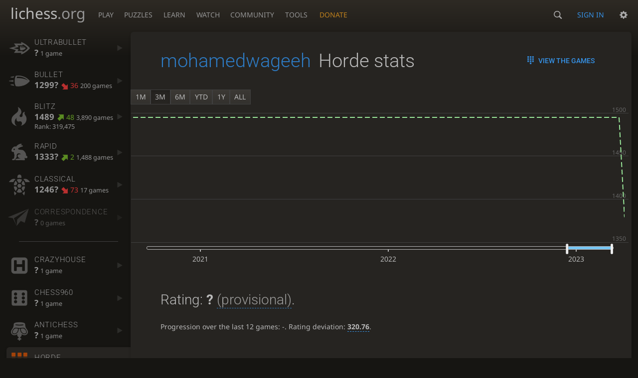

--- FILE ---
content_type: text/html; charset=utf-8
request_url: https://lichess.org/@/mohamedwageeh/perf/horde
body_size: 6782
content:
<!DOCTYPE html><html lang="en-GB" class="dark"><!-- Lichess is open source! See https://lichess.org/source --><head><meta charset="utf-8"><meta name="viewport" content="width=device-width,initial-scale=1,viewport-fit=cover"><meta http-equiv="Content-Security-Policy" content="default-src 'self' lichess1.org; connect-src 'self' blob: data: lichess1.org wss://socket0.lichess.org wss://socket3.lichess.org wss://socket1.lichess.org wss://socket4.lichess.org wss://socket2.lichess.org wss://socket5.lichess.org wss://cf-socket0.lichess.org wss://cf-socket1.lichess.org wss://cf-socket2.lichess.org https://explorer.lichess.ovh https://tablebase.lichess.ovh; style-src 'self' 'unsafe-inline' lichess1.org; frame-src 'self' lichess1.org www.youtube.com www.youtube-nocookie.com player.twitch.tv player.vimeo.com; worker-src 'self' lichess1.org blob:; img-src 'self' blob: data: *; media-src 'self' blob: lichess1.org; script-src 'nonce-udfBQ2WTRTfKKChEVEPkes3U' 'self' lichess1.org; font-src 'self' lichess1.org; base-uri 'none';"><meta name="theme-color" content="#2e2a24"><title>mohamedwageeh - Horde stats • lichess.org</title><link data-css-key="lib.theme.all" href="https://lichess1.org/assets/css/lib.theme.all.0ab67af1.css" rel="stylesheet" /><link data-css-key="site" href="https://lichess1.org/assets/css/site.36962a0f.css" rel="stylesheet" /><link data-css-key="user.perf.stat" href="https://lichess1.org/assets/css/user.perf.stat.727f82ad.css" rel="stylesheet" /><meta content="Free online chess server. Play chess in a clean interface. No registration, no ads, no plugin required. Play chess with the computer, friends or random opponents." name="description" /><link rel="mask-icon" href="https://lichess1.org/assets/logo/lichess.svg" color="black" /><link rel="icon" type="image/png" href="https://lichess1.org/assets/logo/lichess-favicon-512.png" sizes="512x512"><link rel="icon" type="image/png" href="https://lichess1.org/assets/logo/lichess-favicon-256.png" sizes="256x256"><link rel="icon" type="image/png" href="https://lichess1.org/assets/logo/lichess-favicon-192.png" sizes="192x192"><link rel="icon" type="image/png" href="https://lichess1.org/assets/logo/lichess-favicon-128.png" sizes="128x128"><link rel="icon" type="image/png" href="https://lichess1.org/assets/logo/lichess-favicon-64.png" sizes="64x64"><link id="favicon" rel="icon" type="image/png" href="https://lichess1.org/assets/logo/lichess-favicon-32.png" sizes="32x32"><meta content="noindex, nofollow" name="robots"><meta name="google" content="notranslate"><link href="/feed.atom" title="Lichess Updates Feed" type="application/atom+xml" rel="alternate" /><link rel="preload" href="https://lichess1.org/assets/hashed/lichess.c8e26203.woff2" as="font" type="font/woff2" crossorigin><link rel="preload" href="https://lichess1.org/assets/hashed/noto-sans-latin.086bfcad.woff2" as="font" type="font/woff2" crossorigin><link rel="preload" href="https://lichess1.org/assets/hashed/lichess-chess.02d5eb8f.woff2" as="font" type="font/woff2" crossorigin><link rel="preload" href="https://lichess1.org/assets/hashed/brown.d4a5fe34.png" as="image" ><link rel="manifest" href="/manifest.json"><script defer="defer" src="https://lichess1.org/assets/hashed/cash.min.6f838d25.js"></script><script type="module" src="https://lichess1.org/assets/compiled/manifest.302e8982.js"></script><script type="module" src="https://lichess1.org/assets/compiled/i18n/site.en-GB.182c08dd4d1f.js"></script><script type="module" src="https://lichess1.org/assets/compiled/i18n/timeago.en-GB.f257980749fc.js"></script><script type="module" src="https://lichess1.org/assets/compiled/i18n/preferences.en-GB.bc73cb52866a.js"></script><script type="module" src="https://lichess1.org/assets/compiled/i18n/nvui.en-GB.63d4e0591eaa.js"></script><script type="module" src="https://lichess1.org/assets/compiled/site.4IL3OQ6B.js"></script><script type="module" src="https://lichess1.org/assets/compiled/lib.Y66OU6UE.js"></script><script type="module" src="https://lichess1.org/assets/compiled/lib.42YGZCTD.js"></script><script type="module" src="https://lichess1.org/assets/compiled/lib.OTNRCS6G.js"></script><script type="module" src="https://lichess1.org/assets/compiled/lib.ZX3DVUE2.js"></script><script type="module" src="https://lichess1.org/assets/compiled/lib.P2KHB2MX.js"></script><script type="module" src="https://lichess1.org/assets/compiled/lib.N6ILO7DO.js"></script><script type="module" src="https://lichess1.org/assets/compiled/lib.57CF32PE.js"></script><script type="module" src="https://lichess1.org/assets/compiled/lib.LENXS5DQ.js"></script><script type="module" src="https://lichess1.org/assets/compiled/lib.XN2YPPXF.js"></script><script type="module" src="https://lichess1.org/assets/compiled/lib.6YFCYQRK.js"></script><script type="module" src="https://lichess1.org/assets/compiled/lib.SFY4MM3K.js"></script><script type="module" src="https://lichess1.org/assets/compiled/lib.EDEWGAYM.js"></script><script type="module" src="https://lichess1.org/assets/compiled/lib.L5FNFP4B.js"></script><script type="module" src="https://lichess1.org/assets/compiled/lib.JDGIJSRT.js"></script><script type="module" src="https://lichess1.org/assets/compiled/lib.BYYX25GJ.js"></script><script type="module" src="https://lichess1.org/assets/compiled/lib.O42V43KT.js"></script><script type="module" src="https://lichess1.org/assets/compiled/lib.Y56V3L26.js"></script><script type="module" src="https://lichess1.org/assets/compiled/lib.K7BTCZAK.js"></script><script type="module" src="https://lichess1.org/assets/compiled/lib.K5BZ6UV3.js"></script><script type="module" src="https://lichess1.org/assets/compiled/lib.LE4HQ5U6.js"></script><script type="module" src="https://lichess1.org/assets/compiled/lib.FVLWHODY.js"></script><script type="module" src="https://lichess1.org/assets/compiled/lib.RO6MPLBY.js"></script><script type="module" src="https://lichess1.org/assets/compiled/lib.XNXLGS2X.js"></script><script type="module" src="https://lichess1.org/assets/compiled/user.ZMCEUZCJ.js"></script><script type="module" src="https://lichess1.org/assets/compiled/chart.ratingHistory.IMJBNBMU.js"></script><script type="module" src="https://lichess1.org/assets/compiled/lib.22KMN6P2.js"></script><script type="module" src="https://lichess1.org/assets/compiled/lib.QEGQPVDI.js"></script><script type="module" src="https://lichess1.org/assets/compiled/lib.BUQQENOJ.js"></script><script type="module" src="https://lichess1.org/assets/compiled/lib.TJOOBM5S.js"></script>
<style>@font-face {font-family: 'lichess';font-display: block;src: url('https://lichess1.org/assets/hashed/lichess.c8e26203.woff2') format('woff2')}
</style><style>:root{---white-king:url(https://lichess1.org/assets/hashed/wK.bc7274dd.svg);---white-queen:url(https://lichess1.org/assets/hashed/wQ.79c9227e.svg);---white-rook:url(https://lichess1.org/assets/hashed/wR.e9e95adc.svg);---white-bishop:url(https://lichess1.org/assets/hashed/wB.b7d1a118.svg);---white-knight:url(https://lichess1.org/assets/hashed/wN.68b788d7.svg);---white-pawn:url(https://lichess1.org/assets/hashed/wP.0596b7ce.svg);---black-king:url(https://lichess1.org/assets/hashed/bK.c5f22c23.svg);---black-queen:url(https://lichess1.org/assets/hashed/bQ.5abdb5aa.svg);---black-rook:url(https://lichess1.org/assets/hashed/bR.c33a3d54.svg);---black-bishop:url(https://lichess1.org/assets/hashed/bB.77e9debf.svg);---black-knight:url(https://lichess1.org/assets/hashed/bN.d0665564.svg);---black-pawn:url(https://lichess1.org/assets/hashed/bP.09539f32.svg);}</style><link rel="preload" as="image" href="https://lichess1.org/assets/hashed/wK.bc7274dd.svg" /><link rel="preload" as="image" href="https://lichess1.org/assets/hashed/wQ.79c9227e.svg" /><link rel="preload" as="image" href="https://lichess1.org/assets/hashed/wR.e9e95adc.svg" /><link rel="preload" as="image" href="https://lichess1.org/assets/hashed/wB.b7d1a118.svg" /><link rel="preload" as="image" href="https://lichess1.org/assets/hashed/wN.68b788d7.svg" /><link rel="preload" as="image" href="https://lichess1.org/assets/hashed/wP.0596b7ce.svg" /><link rel="preload" as="image" href="https://lichess1.org/assets/hashed/bK.c5f22c23.svg" /><link rel="preload" as="image" href="https://lichess1.org/assets/hashed/bQ.5abdb5aa.svg" /><link rel="preload" as="image" href="https://lichess1.org/assets/hashed/bR.c33a3d54.svg" /><link rel="preload" as="image" href="https://lichess1.org/assets/hashed/bB.77e9debf.svg" /><link rel="preload" as="image" href="https://lichess1.org/assets/hashed/bN.d0665564.svg" /><link rel="preload" as="image" href="https://lichess1.org/assets/hashed/bP.09539f32.svg" /></head><body class="dark coords-in simple-board" data-sound-set="standard" data-socket-domains="socket0.lichess.org,socket3.lichess.org,socket1.lichess.org,socket4.lichess.org,socket2.lichess.org,socket5.lichess.org" data-asset-url="https://lichess1.org" data-asset-version="96aMIZ" data-nonce="udfBQ2WTRTfKKChEVEPkes3U" data-theme="dark" data-board="brown" data-piece-set="cburnett" data-board3d="Woodi" data-piece-set3d="Basic" style="---board-opacity:100;---board-brightness:100;---board-hue:0;"><form id="blind-mode" action="/run/toggle-blind-mode" method="POST"><input type="hidden" name="enable" value="1"><input type="hidden" name="redirect" value="/@/mohamedwageeh/perf/horde"><button type="submit">Accessibility - Enable blind mode </button>&nbsp;-&nbsp;<a href="https://lichess.org/page/blind-mode-tutorial">Blind mode tutorial</a></form><header id="top"><div class="site-title-nav">
<input type="checkbox" id="tn-tg" class="topnav-toggle fullscreen-toggle" autocomplete="off" aria-label="Navigation">
<label for="tn-tg" class="fullscreen-mask"></label>
<label for="tn-tg" class="hbg"><span class="hbg__in"></span></label><a class="site-title" href="/"><div class="site-icon" data-icon=""></div><div class="site-name">lichess<span>.org</span></div></a><nav id="topnav" class="hover"><section><a href="/"><span class="play">Play</span><span class="home">lichess.org</span></a><div role="group"><a href="/?any#hook">Create lobby game</a><a href="/tournament">Arena tournaments</a><a href="/swiss">Swiss tournaments</a><a href="/simul">Simultaneous exhibitions</a><a class="community-patron mobile-only" href="/patron">Donate</a></div></section><section><a href="/training">Puzzles</a><div role="group"><a href="/training">Puzzles</a><a href="/training/themes">Puzzle Themes</a><a href="/training/dashboard/30">Puzzle Dashboard</a><a href="/streak">Puzzle Streak</a><a href="/storm">Puzzle Storm</a><a href="/racer">Puzzle Racer</a></div></section><section><a href="/learn">Learn</a><div role="group"><a href="/learn">Chess basics</a><a href="/practice">Practice</a><a href="/training/coordinate">Coordinates</a><a href="/study">Study</a><a href="/coach">Coaches</a></div></section><section><a href="/broadcast">Watch</a><div role="group"><a href="/broadcast">Broadcasts</a><a href="/tv">Lichess TV</a><a href="/games">Current games</a><a href="/streamer">Streamers</a><a href="/video">Video library</a></div></section><section><a href="/player">Community</a><div role="group"><a href="/player">Players</a><a href="/team">Teams</a><a href="/forum">Forum</a><a href="/blog/community">Blog</a></div></section><section><a href="/analysis">Tools</a><div role="group"><a href="/analysis">Analysis board</a><a href="/opening">Openings</a><a href="/editor">Board editor</a><a href="/paste">Import game</a><a href="/games/search">Advanced search</a></div></section></nav><a class="site-title-nav__donate" href="/patron">Donate</a></div><div class="site-buttons"><div id="warn-no-autoplay"><a data-icon="" target="_blank" href="/faq#autoplay"></a></div><div id="clinput"><a class="link" data-icon=""></a><input spellcheck="false" autocomplete="false" aria-label="Search" placeholder="Search" enterkeyhint="search" /></div><a href="/login?referrer=/@/mohamedwageeh/perf/horde" class="signin">Sign in</a><div class="dasher"><button class="toggle anon link" title="Preferences" aria-label="Preferences" data-icon=""></button><div id="dasher_app" class="dropdown"></div></div></div></header><div id="main-wrap" class="is2d"><main class="page-menu"><aside class="page-menu__menu"><div class="side sub-ratings"><a data-icon="" title="Insanely fast games: less than 30 seconds" href="/@/mohamedwageeh/perf/ultraBullet"><span><h3>UltraBullet</h3><rating><strong>?</strong>  <span>1 game</span></rating></span><i data-icon=""></i></a><a data-icon="" title="Very fast games: less than 3 minutes" href="/@/mohamedwageeh/perf/bullet"><span><h3>Bullet</h3><rating><strong>1299?</strong> <bad class="rp">36</bad> <span>200 games</span></rating></span><i data-icon=""></i></a><a data-icon="" title="Fast games: 3 to 8 minutes" href="/@/mohamedwageeh/perf/blitz"><span><h3>Blitz</h3><rating><strong>1489</strong> <good class="rp">48</good> <span>3,890 games</span></rating><span class="rank" title="Rank is updated every 15 minutes">Rank: 319,475</span></span><i data-icon=""></i></a><a data-icon="" title="Rapid games: 8 to 25 minutes" href="/@/mohamedwageeh/perf/rapid"><span><h3>Rapid</h3><rating><strong>1333?</strong> <good class="rp">2</good> <span>1,488 games</span></rating></span><i data-icon=""></i></a><a data-icon="" title="Classical games: 25 minutes and more" href="/@/mohamedwageeh/perf/classical"><span><h3>Classical</h3><rating><strong>1246?</strong> <bad class="rp">73</bad> <span>17 games</span></rating></span><i data-icon=""></i></a><a data-icon="" title="Correspondence games: one or several days per move" class="empty" href="/@/mohamedwageeh/perf/correspondence"><span><h3>Correspondence</h3><rating><strong>?</strong>  <span>0 games</span></rating></span><i data-icon=""></i></a><hr /><a data-icon="" title="Crazyhouse variant" href="/@/mohamedwageeh/perf/crazyhouse"><span><h3>Crazyhouse</h3><rating><strong>?</strong>  <span>1 game</span></rating></span><i data-icon=""></i></a><a data-icon="" title="Chess960 variant" href="/@/mohamedwageeh/perf/chess960"><span><h3>Chess960</h3><rating><strong>?</strong>  <span>1 game</span></rating></span><i data-icon=""></i></a><a data-icon="" title="Antichess variant" href="/@/mohamedwageeh/perf/antichess"><span><h3>Antichess</h3><rating><strong>?</strong>  <span>1 game</span></rating></span><i data-icon=""></i></a><a data-icon="" title="Horde variant" class="active" href="/@/mohamedwageeh/perf/horde"><span><h3>Horde</h3><rating><strong>?</strong>  <span>2 games</span></rating></span><i data-icon=""></i></a><hr /><a data-icon="" title="Chess tactics trainer" href="/training/dashboard/30?u=mohamedwageeh"><span><h3>Puzzles</h3><rating><strong>?</strong>  <span>28 puzzles</span></rating></span><i data-icon=""></i></a><a data-icon="" class="empty" href="/storm/dashboard/mohamedwageeh"><span><h3>Puzzle Storm</h3><rating><strong>0</strong></rating></span><i data-icon=""></i></a><a data-icon="" class="empty" href="/racer"><span><h3>Puzzle Racer</h3><rating><strong>0</strong></rating></span><i data-icon=""></i></a><a data-icon="" class="empty" href="/streak"><span><h3>Puzzle Streak</h3><rating><strong>0</strong></rating></span><i data-icon=""></i></a></div></aside><div class="page-menu__content box perf-stat horde"><div class="box__top"><div class="box__top__title"><h1><a href="/@/mohamedwageeh">mohamedwageeh</a><span>Horde stats</span></h1></div><div class="box__top__actions"><a class="button button-empty text" data-icon="" href="/@/mohamedwageeh/search?perf=16">View the games</a></div></div><div class="rating-history-container"><div class="rating-history-container"><div class="time-selector-buttons"></div><div class="spinner"><svg viewBox="-2 -2 54 54"><g mask="url(#mask)" fill="none"><path id="a" stroke-width="3.779" d="m21.78 12.64c-1.284 8.436 8.943 12.7 14.54 17.61 3 2.632 4.412 4.442 5.684 7.93"/><path id="b" stroke-width="4.157" d="m43.19 36.32c2.817-1.203 6.659-5.482 5.441-7.623-2.251-3.957-8.883-14.69-11.89-19.73-0.4217-0.7079-0.2431-1.835 0.5931-3.3 1.358-2.38 1.956-5.628 1.956-5.628"/><path id="c" stroke-width="4.535" d="m37.45 2.178s-3.946 0.6463-6.237 2.234c-0.5998 0.4156-2.696 0.7984-3.896 0.6388-17.64-2.345-29.61 14.08-25.23 27.34 4.377 13.26 22.54 25.36 39.74 8.666"/></g></svg></div><div class="chart-container"><canvas class="rating-history"></canvas></div><div id="time-range-slider"></div></div></div><div class="box__pad perf-stat__content"><section class="glicko"><h2>Rating: <strong>?</strong> <span title="Not enough rated games have been played to establish a reliable rating." class="details">(provisional)</span>. </h2><p>Progression over the last 12 games: <span class="progress">-</span>. Rating deviation: <strong title="Lower value means the rating is more stable. Above 110, the rating is considered provisional. To be included in the rankings, this value should be below 75 (standard chess) or 65 (variants).">320.76</strong>.</p></section><section class="counter split"><div><table><tbody><tr><th>Total games</th><td>2</td><td></td></tr><tr class="full"><th>Rated games</th><td>2</td><td>100%</td></tr><tr class="full"><th>Tournament games</th><td>0</td><td>0%</td></tr><tr class="full"><th>Berserked games</th><td>0</td><td></td></tr><tr class="full"><th>Time spent playing</th><td colspan="2">6 minutes</td></tr></tbody></table></div><div><table><tbody><tr><th>Average opponent</th><td>2378.00</td><td></td></tr><tr class="full"><th>Victories</th><td><green>0</green></td><td><green>0%</green></td></tr><tr class="full"><th>Draws</th><td>0</td><td>0%</td></tr><tr class="full"><th>Defeats</th><td><red>2</red></td><td><red>100%</red></td></tr><tr class="full"><th>Disconnections</th><td>0</td><td>0%</td></tr></tbody></table></div></section><section class="highlow split"><div><h2>Highest rating: </h2> <span>Not enough games played</span></div><div><h2>Lowest rating: </h2> <span>Not enough games played</span></div></section><section class="resultStreak split"><div><h2>Winning streak</h2><div class="streak"><h3>Longest streak: -</h3>&nbsp;</div><div class="streak"><h3>Current streak: -</h3>&nbsp;</div></div><div><h2>Losing streak</h2><div class="streak"><h3>Longest streak: <red><strong>2</strong> games</red></h3>from <a class="glpt" href="/IeszMEB7?pov=mohamedwageeh"><time class="timeago abs" datetime="2020-09-19T03:27:35.224Z">19 Sept 2020, 03:27</time></a> to <a class="glpt" href="/3i9EbaVL?pov=mohamedwageeh"><time class="timeago abs" datetime="2023-03-14T07:07:00.112Z">14 Mar 2023, 07:07</time></a></div><div class="streak"><h3>Current streak: <red><strong>2</strong> games</red></h3>from <a class="glpt" href="/IeszMEB7?pov=mohamedwageeh"><time class="timeago abs" datetime="2020-09-19T03:27:35.224Z">19 Sept 2020, 03:27</time></a> to <a class="glpt" href="/3i9EbaVL?pov=mohamedwageeh"><time class="timeago abs" datetime="2023-03-14T07:07:00.112Z">14 Mar 2023, 07:07</time></a></div></div></section><section class="result split"><div><table><thead><tr><th colspan="2"><h2>Best rated victories</h2></th></tr></thead><tbody></tbody></table></div></section><section class="playStreak"><h2><span title="Less than one hour between games">Games played in a row</span></h2><div class="split"><div><div class="streak"><h3>Longest streak: <strong>1</strong> game</h3>from <a class="glpt" href="/3i9EbaVL?pov=mohamedwageeh"><time class="timeago abs" datetime="2023-03-14T07:01:55.581Z">14 Mar 2023, 07:01</time></a> to <a class="glpt" href="/3i9EbaVL?pov=mohamedwageeh"><time class="timeago abs" datetime="2023-03-14T07:07:00.112Z">14 Mar 2023, 07:07</time></a></div></div><div><div class="streak"><h3>Current streak: -</h3>&nbsp;</div></div></div></section><section class="playStreak"><h2><span title="Less than one hour between games">Max time spent playing</span></h2><div class="split"><div><div class="streak"><h3>Longest streak: 5 minutes</h3>from <a class="glpt" href="/3i9EbaVL?pov=mohamedwageeh"><time class="timeago abs" datetime="2023-03-14T07:01:55.581Z">14 Mar 2023, 07:01</time></a> to <a class="glpt" href="/3i9EbaVL?pov=mohamedwageeh"><time class="timeago abs" datetime="2023-03-14T07:07:00.112Z">14 Mar 2023, 07:07</time></a></div></div><div><div class="streak"><h3>Current streak: 0 minutes</h3>&nbsp;</div></div></div></section></div></div></main></div><a id="network-status" class="link text" data-icon=""></a><svg width="0" height="0"><mask id="mask"><path fill="#fff" stroke="#fff" stroke-linejoin="round" d="M38.956.5c-3.53.418-6.452.902-9.286 2.984C5.534 1.786-.692 18.533.68 29.364 3.493 50.214 31.918 55.785 41.329 41.7c-7.444 7.696-19.276 8.752-28.323 3.084C3.959 39.116-.506 27.392 4.683 17.567 9.873 7.742 18.996 4.535 29.03 6.405c2.43-1.418 5.225-3.22 7.655-3.187l-1.694 4.86 12.752 21.37c-.439 5.654-5.459 6.112-5.459 6.112-.574-1.47-1.634-2.942-4.842-6.036-3.207-3.094-17.465-10.177-15.788-16.207-2.001 6.967 10.311 14.152 14.04 17.663 3.73 3.51 5.426 6.04 5.795 6.756 0 0 9.392-2.504 7.838-8.927L37.4 7.171z"/></mask></svg><script nonce="udfBQ2WTRTfKKChEVEPkes3U">(function(){window.site||(window.site={}),window.site.load||(window.site.load=new Promise(function(i){document.addEventListener("DOMContentLoaded",function(){i()})}));
})()</script><script nonce="udfBQ2WTRTfKKChEVEPkes3U">site.load.then(()=>{site.asset.loadEsm('chart.ratingHistory',{init:{data:[{"name":"UltraBullet","points":[[2023,2,15,1245]]},{"name":"Bullet","points":[[2020,8,19,1420],[2020,8,23,1248],[2022,4,26,1361],[2022,6,21,1293],[2022,6,25,1370],[2023,2,11,1292],[2023,2,13,1230],[2023,2,14,1244],[2023,2,15,1255],[2023,2,16,1254],[2023,2,17,1256],[2023,2,18,1262],[2023,2,19,1281],[2023,2,20,1332],[2023,2,21,1328],[2023,6,23,1318],[2023,7,7,1331],[2023,7,8,1319],[2024,1,5,1320],[2024,4,4,1299]]},{"name":"Blitz","points":[[2020,2,13,1396],[2020,8,19,1263],[2020,8,20,1309],[2022,4,15,1340],[2022,4,16,1238],[2022,4,17,1230],[2022,4,18,1229],[2022,4,20,1214],[2022,4,24,1224],[2022,4,28,1217],[2022,6,21,1217],[2022,6,24,1227],[2022,7,1,1200],[2023,2,11,1223],[2023,2,12,1235],[2023,2,13,1237],[2023,2,14,1301],[2023,2,15,1306],[2023,2,16,1303],[2023,2,17,1328],[2023,2,18,1329],[2023,2,19,1326],[2023,2,20,1305],[2023,2,21,1304],[2023,2,22,1302],[2023,2,25,1286],[2023,5,24,1274],[2023,5,25,1230],[2023,6,3,1213],[2023,6,4,1194],[2023,6,10,1187],[2023,6,12,1185],[2023,6,16,1200],[2023,6,17,1231],[2023,6,21,1238],[2023,6,22,1256],[2023,6,23,1248],[2023,6,24,1231],[2023,6,25,1338],[2023,6,26,1349],[2023,6,27,1359],[2023,6,28,1412],[2023,6,29,1491],[2023,6,30,1509],[2023,6,31,1500],[2023,7,1,1451],[2023,7,2,1401],[2023,7,3,1341],[2023,7,4,1354],[2023,7,5,1344],[2023,7,6,1372],[2023,7,7,1419],[2023,7,8,1375],[2023,7,9,1377],[2023,7,10,1378],[2023,7,11,1376],[2023,7,12,1393],[2023,7,13,1412],[2023,7,14,1417],[2023,7,15,1406],[2023,7,16,1422],[2023,7,17,1456],[2023,7,18,1457],[2023,7,19,1417],[2023,7,20,1434],[2023,7,21,1423],[2023,7,22,1371],[2023,7,23,1375],[2023,7,24,1416],[2023,7,25,1443],[2023,7,26,1465],[2023,7,27,1465],[2023,7,28,1463],[2023,7,29,1465],[2023,7,30,1503],[2023,7,31,1494],[2023,8,2,1488],[2023,8,3,1471],[2023,8,4,1472],[2023,8,6,1466],[2023,8,7,1459],[2023,8,10,1453],[2023,8,11,1467],[2023,8,13,1473],[2023,8,15,1467],[2023,8,20,1453],[2023,9,10,1401],[2023,9,11,1385],[2023,9,13,1381],[2023,9,15,1389],[2023,10,17,1375],[2023,10,30,1377],[2023,11,15,1371],[2023,11,20,1374],[2023,11,21,1364],[2023,11,23,1359],[2023,11,29,1356],[2024,0,3,1362],[2024,0,4,1334],[2024,0,5,1419],[2024,0,6,1437],[2024,0,7,1414],[2024,0,8,1412],[2024,0,10,1407],[2024,0,11,1433],[2024,0,14,1425],[2024,0,15,1426],[2024,0,19,1427],[2024,0,25,1436],[2024,1,5,1425],[2024,1,9,1419],[2024,1,20,1410],[2024,2,8,1399],[2024,2,12,1393],[2024,2,14,1392],[2024,3,12,1361],[2024,3,16,1358],[2024,3,17,1336],[2024,3,18,1360],[2024,3,19,1392],[2024,3,20,1357],[2024,3,21,1378],[2024,3,23,1376],[2024,3,24,1381],[2024,3,26,1386],[2024,3,27,1388],[2024,3,28,1380],[2024,3,29,1380],[2024,3,30,1378],[2024,4,1,1397],[2024,4,2,1422],[2024,4,3,1413],[2024,4,4,1398],[2024,4,5,1451],[2024,4,6,1503],[2024,4,7,1458],[2024,4,8,1494],[2024,4,10,1500],[2024,5,30,1489],[2024,6,20,1485],[2024,6,24,1489],[2024,6,29,1491],[2024,6,30,1498],[2024,6,31,1477],[2024,9,12,1465],[2024,9,14,1446],[2024,9,17,1367],[2024,9,21,1344],[2024,9,28,1330],[2024,10,7,1352],[2024,10,12,1377],[2024,10,13,1438],[2024,10,14,1412],[2024,10,15,1463],[2024,10,16,1495],[2024,10,17,1524],[2024,10,18,1503],[2024,10,19,1451],[2024,10,21,1457],[2024,11,27,1461],[2025,1,1,1463],[2025,1,4,1455],[2025,1,5,1417],[2025,1,8,1397],[2025,1,9,1404],[2025,1,10,1424],[2025,1,13,1406],[2025,1,22,1405],[2025,1,24,1394],[2025,2,1,1414],[2025,2,2,1410],[2025,2,4,1419],[2025,2,5,1444],[2025,2,6,1432],[2025,2,7,1467],[2025,2,8,1504],[2025,2,9,1509],[2025,2,10,1523],[2025,2,11,1509],[2025,2,12,1479],[2025,2,13,1475],[2025,2,14,1467],[2025,2,15,1468],[2025,2,24,1491],[2025,2,26,1485],[2025,3,7,1479],[2025,3,22,1414],[2025,4,2,1429],[2025,4,5,1459],[2025,4,6,1454],[2025,4,10,1426],[2025,4,11,1434],[2025,4,14,1428],[2025,5,12,1428],[2025,5,13,1462],[2025,5,14,1473],[2025,5,15,1461],[2025,5,19,1471],[2025,5,22,1485],[2025,5,30,1484],[2025,6,5,1472],[2025,7,16,1479],[2025,7,19,1472],[2025,8,13,1466],[2025,8,16,1473],[2025,9,1,1468],[2025,9,7,1472],[2025,9,22,1422],[2025,9,26,1421],[2025,10,9,1419],[2025,10,11,1425],[2025,10,15,1428],[2025,10,18,1489]]},{"name":"Rapid","points":[[2020,1,29,1299],[2020,8,18,1460],[2020,8,19,1346],[2020,8,20,1123],[2020,8,23,1071],[2021,5,9,1052],[2022,3,19,1004],[2022,3,20,998],[2022,3,21,1089],[2022,3,22,1104],[2022,3,23,1116],[2022,3,24,1128],[2022,3,25,1111],[2022,3,26,1171],[2022,3,27,1170],[2022,3,28,1170],[2022,3,29,1156],[2022,3,30,1134],[2022,4,1,1155],[2022,4,5,1134],[2022,4,8,1118],[2022,4,9,1128],[2022,4,10,1149],[2022,4,11,1188],[2022,4,12,1162],[2022,4,13,1196],[2022,4,14,1176],[2022,4,15,1191],[2022,4,16,1180],[2022,4,17,1161],[2022,4,18,1207],[2022,4,19,1189],[2022,4,20,1189],[2022,4,21,1229],[2022,4,22,1269],[2022,4,23,1248],[2022,4,24,1310],[2022,4,25,1284],[2022,4,26,1290],[2022,4,27,1343],[2022,4,28,1391],[2022,4,29,1381],[2022,4,30,1384],[2022,4,31,1397],[2022,5,1,1401],[2022,5,2,1407],[2022,5,6,1401],[2022,5,10,1399],[2022,5,17,1397],[2022,5,18,1391],[2022,5,26,1397],[2022,5,27,1391],[2022,6,13,1358],[2022,6,14,1355],[2022,6,15,1339],[2022,6,16,1333],[2022,6,18,1306],[2022,6,19,1348],[2022,6,20,1374],[2022,6,21,1386],[2022,6,22,1363],[2022,6,23,1374],[2022,6,24,1351],[2022,6,25,1382],[2022,6,26,1363],[2022,6,27,1360],[2022,6,28,1379],[2022,6,29,1395],[2022,6,30,1387],[2022,6,31,1394],[2022,7,1,1409],[2022,7,2,1408],[2022,7,4,1398],[2022,7,5,1399],[2022,7,15,1415],[2022,8,23,1408],[2022,9,4,1417],[2022,9,25,1416],[2022,10,18,1409],[2022,10,22,1401],[2022,10,23,1384],[2023,1,17,1379],[2023,2,4,1336],[2023,2,8,1318],[2023,2,9,1324],[2023,2,10,1341],[2023,2,11,1332],[2023,2,12,1341],[2023,2,13,1336],[2023,2,14,1339],[2023,2,16,1327],[2023,2,19,1333],[2023,6,21,1333]]},{"name":"Classical","points":[[2020,8,19,1263],[2022,3,20,1246]]},{"name":"Correspondence","points":[]},{"name":"Crazyhouse","points":[[2022,3,20,1390]]},{"name":"Chess960","points":[[2022,3,20,1197]]},{"name":"King of the Hill","points":[]},{"name":"Three-check","points":[]},{"name":"Antichess","points":[[2022,3,20,1280]]},{"name":"Atomic","points":[]},{"name":"Horde","points":[[2020,8,19,1495],[2023,2,14,1379]]},{"name":"Racing Kings","points":[]},{"name":"Puzzles","points":[[2020,8,18,1638],[2020,8,20,1579],[2022,3,21,1477],[2022,4,22,1541]]}],singlePerfName:'Horde'}})})</script></body></html>

--- FILE ---
content_type: application/javascript
request_url: https://lichess1.org/assets/compiled/lib.22KMN6P2.js
body_size: 5529
content:
import{s as Mt}from"./lib.BUQQENOJ.js";import{a as X,c as E}from"./lib.XNXLGS2X.js";var $t=X((rt,it)=>{(function(c,i){typeof rt=="object"&&typeof it!="undefined"?it.exports=i():typeof define=="function"&&define.amd?define(i):(c=typeof globalThis!="undefined"?globalThis:c||self).dayjs=i()})(rt,(function(){"use strict";var c=1e3,i=6e4,v=36e5,$="millisecond",M="second",m="minute",Y="hour",f="day",d="week",y="month",k="quarter",b="year",F="date",U="Invalid Date",u=/^(\d{4})[-/]?(\d{1,2})?[-/]?(\d{0,2})[Tt\s]*(\d{1,2})?:?(\d{1,2})?:?(\d{1,2})?[.:]?(\d+)?$/,p=/\[([^\]]+)]|Y{1,4}|M{1,4}|D{1,2}|d{1,4}|H{1,2}|h{1,2}|a|A|m{1,2}|s{1,2}|Z{1,2}|SSS/g,D={name:"en",weekdays:"Sunday_Monday_Tuesday_Wednesday_Thursday_Friday_Saturday".split("_"),months:"January_February_March_April_May_June_July_August_September_October_November_December".split("_"),ordinal:function(s){var e=["th","st","nd","rd"],t=s%100;return"["+s+(e[(t-20)%10]||e[t]||e[0])+"]"}},g=function(s,e,t){var r=String(s);return!r||r.length>=e?s:""+Array(e+1-r.length).join(t)+s},G={s:g,z:function(s){var e=-s.utcOffset(),t=Math.abs(e),r=Math.floor(t/60),n=t%60;return(e<=0?"+":"-")+g(r,2,"0")+":"+g(n,2,"0")},m:function s(e,t){if(e.date()<t.date())return-s(t,e);var r=12*(t.year()-e.year())+(t.month()-e.month()),n=e.clone().add(r,y),a=t-n<0,o=e.clone().add(r+(a?-1:1),y);return+(-(r+(t-n)/(a?n-o:o-n))||0)},a:function(s){return s<0?Math.ceil(s)||0:Math.floor(s)},p:function(s){return{M:y,y:b,w:d,d:f,D:F,h:Y,m,s:M,ms:$,Q:k}[s]||String(s||"").toLowerCase().replace(/s$/,"")},u:function(s){return s===void 0}},W="en",z={};z[W]=D;var N="$isDayjsObject",C=function(s){return s instanceof x||!(!s||!s[N])},H=function s(e,t,r){var n;if(!e)return W;if(typeof e=="string"){var a=e.toLowerCase();z[a]&&(n=a),t&&(z[a]=t,n=a);var o=e.split("-");if(!n&&o.length>1)return s(o[0])}else{var h=e.name;z[h]=e,n=h}return!r&&n&&(W=n),n||!r&&W},w=function(s,e){if(C(s))return s.clone();var t=typeof e=="object"?e:{};return t.date=s,t.args=arguments,new x(t)},l=G;l.l=H,l.i=C,l.w=function(s,e){return w(s,{locale:e.$L,utc:e.$u,x:e.$x,$offset:e.$offset})};var x=(function(){function s(t){this.$L=H(t.locale,null,!0),this.parse(t),this.$x=this.$x||t.x||{},this[N]=!0}var e=s.prototype;return e.parse=function(t){this.$d=(function(r){var n=r.date,a=r.utc;if(n===null)return new Date(NaN);if(l.u(n))return new Date;if(n instanceof Date)return new Date(n);if(typeof n=="string"&&!/Z$/i.test(n)){var o=n.match(u);if(o){var h=o[2]-1||0,O=(o[7]||"0").substring(0,3);return a?new Date(Date.UTC(o[1],h,o[3]||1,o[4]||0,o[5]||0,o[6]||0,O)):new Date(o[1],h,o[3]||1,o[4]||0,o[5]||0,o[6]||0,O)}}return new Date(n)})(t),this.init()},e.init=function(){var t=this.$d;this.$y=t.getFullYear(),this.$M=t.getMonth(),this.$D=t.getDate(),this.$W=t.getDay(),this.$H=t.getHours(),this.$m=t.getMinutes(),this.$s=t.getSeconds(),this.$ms=t.getMilliseconds()},e.$utils=function(){return l},e.isValid=function(){return this.$d.toString()!==U},e.isSame=function(t,r){var n=w(t);return this.startOf(r)<=n&&n<=this.endOf(r)},e.isAfter=function(t,r){return w(t)<this.startOf(r)},e.isBefore=function(t,r){return this.endOf(r)<w(t)},e.$g=function(t,r,n){return l.u(t)?this[r]:this.set(n,t)},e.unix=function(){return Math.floor(this.valueOf()/1e3)},e.valueOf=function(){return this.$d.getTime()},e.startOf=function(t,r){var n=this,a=!!l.u(r)||r,o=l.p(t),h=function(Q,_){var Z=l.w(n.$u?Date.UTC(n.$y,_,Q):new Date(n.$y,_,Q),n);return a?Z:Z.endOf(f)},O=function(Q,_){return l.w(n.toDate()[Q].apply(n.toDate("s"),(a?[0,0,0,0]:[23,59,59,999]).slice(_)),n)},S=this.$W,L=this.$M,j=this.$D,I="set"+(this.$u?"UTC":"");switch(o){case b:return a?h(1,0):h(31,11);case y:return a?h(1,L):h(0,L+1);case d:var V=this.$locale().weekStart||0,J=(S<V?S+7:S)-V;return h(a?j-J:j+(6-J),L);case f:case F:return O(I+"Hours",0);case Y:return O(I+"Minutes",1);case m:return O(I+"Seconds",2);case M:return O(I+"Milliseconds",3);default:return this.clone()}},e.endOf=function(t){return this.startOf(t,!1)},e.$set=function(t,r){var n,a=l.p(t),o="set"+(this.$u?"UTC":""),h=(n={},n[f]=o+"Date",n[F]=o+"Date",n[y]=o+"Month",n[b]=o+"FullYear",n[Y]=o+"Hours",n[m]=o+"Minutes",n[M]=o+"Seconds",n[$]=o+"Milliseconds",n)[a],O=a===f?this.$D+(r-this.$W):r;if(a===y||a===b){var S=this.clone().set(F,1);S.$d[h](O),S.init(),this.$d=S.set(F,Math.min(this.$D,S.daysInMonth())).$d}else h&&this.$d[h](O);return this.init(),this},e.set=function(t,r){return this.clone().$set(t,r)},e.get=function(t){return this[l.p(t)]()},e.add=function(t,r){var n,a=this;t=Number(t);var o=l.p(r),h=function(L){var j=w(a);return l.w(j.date(j.date()+Math.round(L*t)),a)};if(o===y)return this.set(y,this.$M+t);if(o===b)return this.set(b,this.$y+t);if(o===f)return h(1);if(o===d)return h(7);var O=(n={},n[m]=i,n[Y]=v,n[M]=c,n)[o]||1,S=this.$d.getTime()+t*O;return l.w(S,this)},e.subtract=function(t,r){return this.add(-1*t,r)},e.format=function(t){var r=this,n=this.$locale();if(!this.isValid())return n.invalidDate||U;var a=t||"YYYY-MM-DDTHH:mm:ssZ",o=l.z(this),h=this.$H,O=this.$m,S=this.$M,L=n.weekdays,j=n.months,I=n.meridiem,V=function(_,Z,q,P){return _&&(_[Z]||_(r,a))||q[Z].slice(0,P)},J=function(_){return l.s(h%12||12,_,"0")},Q=I||function(_,Z,q){var P=_<12?"AM":"PM";return q?P.toLowerCase():P};return a.replace(p,(function(_,Z){return Z||(function(q){switch(q){case"YY":return String(r.$y).slice(-2);case"YYYY":return l.s(r.$y,4,"0");case"M":return S+1;case"MM":return l.s(S+1,2,"0");case"MMM":return V(n.monthsShort,S,j,3);case"MMMM":return V(j,S);case"D":return r.$D;case"DD":return l.s(r.$D,2,"0");case"d":return String(r.$W);case"dd":return V(n.weekdaysMin,r.$W,L,2);case"ddd":return V(n.weekdaysShort,r.$W,L,3);case"dddd":return L[r.$W];case"H":return String(h);case"HH":return l.s(h,2,"0");case"h":return J(1);case"hh":return J(2);case"a":return Q(h,O,!0);case"A":return Q(h,O,!1);case"m":return String(O);case"mm":return l.s(O,2,"0");case"s":return String(r.$s);case"ss":return l.s(r.$s,2,"0");case"SSS":return l.s(r.$ms,3,"0");case"Z":return o}return null})(_)||o.replace(":","")}))},e.utcOffset=function(){return 15*-Math.round(this.$d.getTimezoneOffset()/15)},e.diff=function(t,r,n){var a,o=this,h=l.p(r),O=w(t),S=(O.utcOffset()-this.utcOffset())*i,L=this-O,j=function(){return l.m(o,O)};switch(h){case b:a=j()/12;break;case y:a=j();break;case k:a=j()/3;break;case d:a=(L-S)/6048e5;break;case f:a=(L-S)/864e5;break;case Y:a=L/v;break;case m:a=L/i;break;case M:a=L/c;break;default:a=L}return n?a:l.a(a)},e.daysInMonth=function(){return this.endOf(y).$D},e.$locale=function(){return z[this.$L]},e.locale=function(t,r){if(!t)return this.$L;var n=this.clone(),a=H(t,r,!0);return a&&(n.$L=a),n},e.clone=function(){return l.w(this.$d,this)},e.toDate=function(){return new Date(this.valueOf())},e.toJSON=function(){return this.isValid()?this.toISOString():null},e.toISOString=function(){return this.$d.toISOString()},e.toString=function(){return this.$d.toUTCString()},s})(),A=x.prototype;return w.prototype=A,[["$ms",$],["$s",M],["$m",m],["$H",Y],["$W",f],["$M",y],["$y",b],["$D",F]].forEach((function(s){A[s[1]]=function(e){return this.$g(e,s[0],s[1])}})),w.extend=function(s,e){return s.$i||(s(e,x,w),s.$i=!0),w},w.locale=H,w.isDayjs=C,w.unix=function(s){return w(1e3*s)},w.en=z[W],w.Ls=z,w.p={},w}))});var yt=X((st,at)=>{(function(c,i){typeof st=="object"&&typeof at!="undefined"?at.exports=i():typeof define=="function"&&define.amd?define(i):(c=typeof globalThis!="undefined"?globalThis:c||self).dayjs_plugin_customParseFormat=i()})(st,(function(){"use strict";var c={LTS:"h:mm:ss A",LT:"h:mm A",L:"MM/DD/YYYY",LL:"MMMM D, YYYY",LLL:"MMMM D, YYYY h:mm A",LLLL:"dddd, MMMM D, YYYY h:mm A"},i=/(\[[^[]*\])|([-_:/.,()\s]+)|(A|a|Q|YYYY|YY?|ww?|MM?M?M?|Do|DD?|hh?|HH?|mm?|ss?|S{1,3}|z|ZZ?)/g,v=/\d/,$=/\d\d/,M=/\d\d?/,m=/\d*[^-_:/,()\s\d]+/,Y={},f=function(u){return(u=+u)+(u>68?1900:2e3)},d=function(u){return function(p){this[u]=+p}},y=[/[+-]\d\d:?(\d\d)?|Z/,function(u){(this.zone||(this.zone={})).offset=(function(p){if(!p||p==="Z")return 0;var D=p.match(/([+-]|\d\d)/g),g=60*D[1]+(+D[2]||0);return g===0?0:D[0]==="+"?-g:g})(u)}],k=function(u){var p=Y[u];return p&&(p.indexOf?p:p.s.concat(p.f))},b=function(u,p){var D,g=Y.meridiem;if(g){for(var G=1;G<=24;G+=1)if(u.indexOf(g(G,0,p))>-1){D=G>12;break}}else D=u===(p?"pm":"PM");return D},F={A:[m,function(u){this.afternoon=b(u,!1)}],a:[m,function(u){this.afternoon=b(u,!0)}],Q:[v,function(u){this.month=3*(u-1)+1}],S:[v,function(u){this.milliseconds=100*+u}],SS:[$,function(u){this.milliseconds=10*+u}],SSS:[/\d{3}/,function(u){this.milliseconds=+u}],s:[M,d("seconds")],ss:[M,d("seconds")],m:[M,d("minutes")],mm:[M,d("minutes")],H:[M,d("hours")],h:[M,d("hours")],HH:[M,d("hours")],hh:[M,d("hours")],D:[M,d("day")],DD:[$,d("day")],Do:[m,function(u){var p=Y.ordinal,D=u.match(/\d+/);if(this.day=D[0],p)for(var g=1;g<=31;g+=1)p(g).replace(/\[|\]/g,"")===u&&(this.day=g)}],w:[M,d("week")],ww:[$,d("week")],M:[M,d("month")],MM:[$,d("month")],MMM:[m,function(u){var p=k("months"),D=(k("monthsShort")||p.map((function(g){return g.slice(0,3)}))).indexOf(u)+1;if(D<1)throw new Error;this.month=D%12||D}],MMMM:[m,function(u){var p=k("months").indexOf(u)+1;if(p<1)throw new Error;this.month=p%12||p}],Y:[/[+-]?\d+/,d("year")],YY:[$,function(u){this.year=f(u)}],YYYY:[/\d{4}/,d("year")],Z:y,ZZ:y};function U(u){var p,D;p=u,D=Y&&Y.formats;for(var g=(u=p.replace(/(\[[^\]]+])|(LTS?|l{1,4}|L{1,4})/g,(function(w,l,x){var A=x&&x.toUpperCase();return l||D[x]||c[x]||D[A].replace(/(\[[^\]]+])|(MMMM|MM|DD|dddd)/g,(function(s,e,t){return e||t.slice(1)}))}))).match(i),G=g.length,W=0;W<G;W+=1){var z=g[W],N=F[z],C=N&&N[0],H=N&&N[1];g[W]=H?{regex:C,parser:H}:z.replace(/^\[|\]$/g,"")}return function(w){for(var l={},x=0,A=0;x<G;x+=1){var s=g[x];if(typeof s=="string")A+=s.length;else{var e=s.regex,t=s.parser,r=w.slice(A),n=e.exec(r)[0];t.call(l,n),w=w.replace(n,"")}}return(function(a){var o=a.afternoon;if(o!==void 0){var h=a.hours;o?h<12&&(a.hours+=12):h===12&&(a.hours=0),delete a.afternoon}})(l),l}}return function(u,p,D){D.p.customParseFormat=!0,u&&u.parseTwoDigitYear&&(f=u.parseTwoDigitYear);var g=p.prototype,G=g.parse;g.parse=function(W){var z=W.date,N=W.utc,C=W.args;this.$u=N;var H=C[1];if(typeof H=="string"){var w=C[2]===!0,l=C[3]===!0,x=w||l,A=C[2];l&&(A=C[2]),Y=this.$locale(),!w&&A&&(Y=D.Ls[A]),this.$d=(function(r,n,a,o){try{if(["x","X"].indexOf(n)>-1)return new Date((n==="X"?1e3:1)*r);var h=U(n)(r),O=h.year,S=h.month,L=h.day,j=h.hours,I=h.minutes,V=h.seconds,J=h.milliseconds,Q=h.zone,_=h.week,Z=new Date,q=L||(O||S?1:Z.getDate()),P=O||Z.getFullYear(),B=0;O&&!S||(B=S>0?S-1:Z.getMonth());var R,K=j||0,tt=I||0,et=V||0,nt=J||0;return Q?new Date(Date.UTC(P,B,q,K,tt,et,nt+60*Q.offset*1e3)):a?new Date(Date.UTC(P,B,q,K,tt,et,nt)):(R=new Date(P,B,q,K,tt,et,nt),_&&(R=o(R).week(_).toDate()),R)}catch(Lt){return new Date("")}})(z,H,N,D),this.init(),A&&A!==!0&&(this.$L=this.locale(A).$L),x&&z!=this.format(H)&&(this.$d=new Date("")),Y={}}else if(H instanceof Array)for(var s=H.length,e=1;e<=s;e+=1){C[1]=H[e-1];var t=D.apply(this,C);if(t.isValid()){this.$d=t.$d,this.$L=t.$L,this.init();break}e===s&&(this.$d=new Date(""))}else G.call(this,W)}}}))});var pt=X((ot,ut)=>{(function(c,i){typeof ot=="object"&&typeof ut!="undefined"?ut.exports=i():typeof define=="function"&&define.amd?define(i):(c=typeof globalThis!="undefined"?globalThis:c||self).dayjs_plugin_advancedFormat=i()})(ot,(function(){"use strict";return function(c,i){var v=i.prototype,$=v.format;v.format=function(M){var m=this,Y=this.$locale();if(!this.isValid())return $.bind(this)(M);var f=this.$utils(),d=(M||"YYYY-MM-DDTHH:mm:ssZ").replace(/\[([^\]]+)]|Q|wo|ww|w|WW|W|zzz|z|gggg|GGGG|Do|X|x|k{1,2}|S/g,(function(y){switch(y){case"Q":return Math.ceil((m.$M+1)/3);case"Do":return Y.ordinal(m.$D);case"gggg":return m.weekYear();case"GGGG":return m.isoWeekYear();case"wo":return Y.ordinal(m.week(),"W");case"w":case"ww":return f.s(m.week(),y==="w"?1:2,"0");case"W":case"WW":return f.s(m.isoWeek(),y==="W"?1:2,"0");case"k":case"kk":return f.s(String(m.$H===0?24:m.$H),y==="k"?1:2,"0");case"X":return Math.floor(m.$d.getTime()/1e3);case"x":return m.$d.getTime();case"z":return"["+m.offsetName()+"]";case"zzz":return"["+m.offsetName("long")+"]";default:return y}}));return $.bind(this)(d)}}}))});var vt=X((ft,ct)=>{(function(c,i){typeof ft=="object"&&typeof ct!="undefined"?ct.exports=i():typeof define=="function"&&define.amd?define(i):(c=typeof globalThis!="undefined"?globalThis:c||self).dayjs_plugin_quarterOfYear=i()})(ft,(function(){"use strict";var c="month",i="quarter";return function(v,$){var M=$.prototype;M.quarter=function(f){return this.$utils().u(f)?Math.ceil((this.month()+1)/3):this.month(this.month()%3+3*(f-1))};var m=M.add;M.add=function(f,d){return f=Number(f),this.$utils().p(d)===i?this.add(3*f,c):m.bind(this)(f,d)};var Y=M.startOf;M.startOf=function(f,d){var y=this.$utils(),k=!!y.u(d)||d;if(y.p(f)===i){var b=this.quarter()-1;return k?this.month(3*b).startOf(c).startOf("day"):this.month(3*b+2).endOf(c).endOf("day")}return Y.bind(this)(f,d)}}}))});var gt=X((dt,ht)=>{(function(c,i){typeof dt=="object"&&typeof ht!="undefined"?ht.exports=i():typeof define=="function"&&define.amd?define(i):(c=typeof globalThis!="undefined"?globalThis:c||self).dayjs_plugin_localizedFormat=i()})(dt,(function(){"use strict";var c={LTS:"h:mm:ss A",LT:"h:mm A",L:"MM/DD/YYYY",LL:"MMMM D, YYYY",LLL:"MMMM D, YYYY h:mm A",LLLL:"dddd, MMMM D, YYYY h:mm A"};return function(i,v,$){var M=v.prototype,m=M.format;$.en.formats=c,M.format=function(Y){Y===void 0&&(Y="YYYY-MM-DDTHH:mm:ssZ");var f=this.$locale().formats,d=(function(y,k){return y.replace(/(\[[^\]]+])|(LTS?|l{1,4}|L{1,4})/g,(function(b,F,U){var u=U&&U.toUpperCase();return F||k[U]||c[U]||k[u].replace(/(\[[^\]]+])|(MMMM|MM|DD|dddd)/g,(function(p,D,g){return D||g.slice(1)}))}))})(Y,f===void 0?{}:f);return m.call(this,d)}}}))});var Yt=X((lt,mt)=>{(function(c,i){typeof lt=="object"&&typeof mt!="undefined"?mt.exports=i():typeof define=="function"&&define.amd?define(i):(c=typeof globalThis!="undefined"?globalThis:c||self).dayjs_plugin_isoWeek=i()})(lt,(function(){"use strict";var c="day";return function(i,v,$){var M=function(f){return f.add(4-f.isoWeekday(),c)},m=v.prototype;m.isoWeekYear=function(){return M(this).year()},m.isoWeek=function(f){if(!this.$utils().u(f))return this.add(7*(f-this.isoWeek()),c);var d,y,k,b,F=M(this),U=(d=this.isoWeekYear(),y=this.$u,k=(y?$.utc:$)().year(d).startOf("year"),b=4-k.isoWeekday(),k.isoWeekday()>4&&(b+=7),k.add(b,c));return F.diff(U,"week")+1},m.isoWeekday=function(f){return this.$utils().u(f)?this.day()||7:this.day(this.day()%7?f:f-7)};var Y=m.startOf;m.startOf=function(f,d){var y=this.$utils(),k=!!y.u(d)||d;return y.p(f)==="isoweek"?k?this.date(this.date()-(this.isoWeekday()-1)).startOf("day"):this.date(this.date()-1-(this.isoWeekday()-1)+7).endOf("day"):Y.bind(this)(f,d)}}}))});var T=E($t(),1),Dt=E(yt(),1),wt=E(pt(),1),Ot=E(vt(),1),St=E(gt(),1),bt=E(Yt(),1);T.default.extend(wt.default);T.default.extend(Ot.default);T.default.extend(St.default);T.default.extend(Dt.default);T.default.extend(bt.default);var kt={datetime:"MMM D, YYYY, h:mm:ss a",millisecond:"h:mm:ss.SSS a",second:"h:mm:ss a",minute:"h:mm a",hour:"hA",day:"MMM D",week:"ll",month:"MMM YYYY",quarter:"[Q]Q - YYYY",year:"YYYY"};Mt._date.override({formats:function(){return kt},parse:function(i,v){var $=typeof i;return i===null||$==="undefined"?null:$==="string"&&typeof v=="string"?(0,T.default)(i,v).isValid()?(0,T.default)(i,v).valueOf():null:i instanceof T.default?null:(0,T.default)(i).isValid()?(0,T.default)(i).valueOf():null},format:function(i,v){return(0,T.default)(i).format(v)},add:function(i,v,$){return(0,T.default)(i).add(v,$).valueOf()},diff:function(i,v,$){return(0,T.default)(i).diff((0,T.default)(v),$)},startOf:function(i,v,$){if(v==="isoWeek"){var M=typeof $=="number"&&$>0&&$<7?$:1;return(0,T.default)(i).isoWeekday(M).startOf("day").valueOf()}return(0,T.default)(i).startOf(v).valueOf()},endOf:function(i,v){return(0,T.default)(i).endOf(v).valueOf()}});export{$t as a};


--- FILE ---
content_type: application/javascript
request_url: https://lichess1.org/assets/compiled/lib.QEGQPVDI.js
body_size: 567
content:
import{t as o}from"./lib.BUQQENOJ.js";import{Q as r}from"./lib.6YFCYQRK.js";var n=1.05,i=-n,t=r()==="light",c="#d85000",_=t?"rgba(255,255,255,0.7)":"rgba(255,255,255,0.3)",b=t?"rgba(0,0,0,0.2)":"rgba(0,0,0,1)",x=t?"#2F2F2F":"hsl(0, 0%, 73%)",p=t?"#ccc":"#404040",y=t?p:"white",h=t?"rgba(255, 255, 255, 0.8)":"rgba(22, 21, 18, 0.7)",u=t?"#959595":"#676664",C=(e,a)=>({x:{display:!1,type:"linear",min:e,max:a,offset:!1},y:{min:i,max:n,border:{display:!1},ticks:{display:!1},grid:{color:s=>s.tick.value===0?u:void 0}}});function P(e,a){return{family:"'Noto Sans', 'Lucida Grande', 'Lucida Sans Unicode', Verdana, Arial, Helvetica, sans-serif",size:e!=null?e:12,weight:a}}function v(e){let a=e.getContext("2d");if(a)return o.getChart(a)}function g(e,a=!0){return{xAxisID:"x",type:"line",label:"ply",data:[{x:e,y:i},{x:e,y:n}],borderColor:c,pointRadius:0,pointHoverRadius:0,borderWidth:1,animation:!1,segment:a?void 0:{borderDash:[5]},order:0,datalabels:{display:!1}}}function I(e,a){let s=this.data.datasets.findIndex(d=>d.label==="ply"),l=g(e,a);this.data.datasets[s]=l,this.update("none")}function A(e){return{x:{type:"number",easing:"easeOutQuad",duration:e,from:NaN,delay:a=>a.mode==="resize"?0:a.dataIndex*e},y:{type:"number",easing:"easeOutQuad",duration:e,from:a=>a.dataIndex?a.chart.getDatasetMeta(a.datasetIndex).data[a.dataIndex-1].getProps(["y"],!0).y:a.chart.scales.y.getPixelForValue(100),delay:a=>a.mode==="resize"?0:a.dataIndex*e}}}var F=["#2b908f","#90ee7e","#f45b5b","#7798BF","#aaeeee","#ff0066","#eeaaee","#55BF3B","#DF5353","#7798BF","#aaeeee"];export{n as a,i as b,c,_ as d,b as e,x as f,p as g,y as h,h as i,C as j,P as k,v as l,g as m,I as n,A as o,F as p};
/*! Bundled license information:

chart.js/dist/helpers.js:
  (*!
   * Chart.js v4.4.8
   * https://www.chartjs.org
   * (c) 2025 Chart.js Contributors
   * Released under the MIT License
   *)
*/
